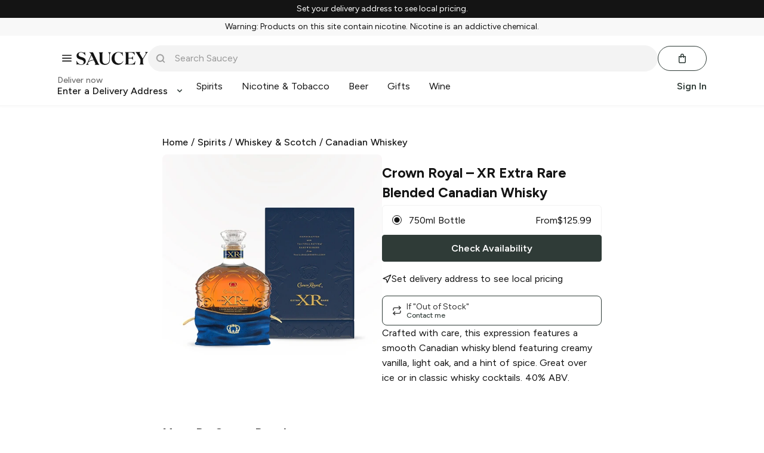

--- FILE ---
content_type: text/javascript; charset=utf-8
request_url: https://app.link/_r?sdk=web2.86.5&branch_key=key_live_icfHx2MTuQRz6knqnYyL6kjevEomXTNh&callback=branch_callback__0
body_size: 73
content:
/**/ typeof branch_callback__0 === 'function' && branch_callback__0("1545642302942069116");